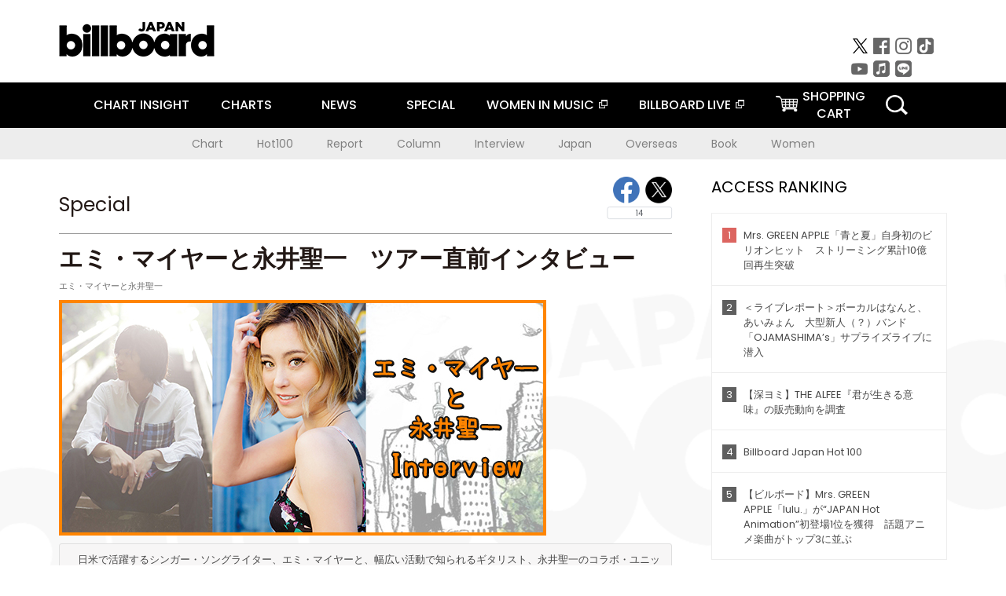

--- FILE ---
content_type: text/html; charset=UTF-8
request_url: https://www.billboard-japan.com/special/detail/1049
body_size: 17255
content:
<!DOCTYPE html>
<html lang="ja">
<head>
  <meta charset="utf-8">
    <meta name="keywords" content="ビルボードジャパン,Billboard JAPAN,エミ・マイヤーと永井聖一,チャート,音楽,洋楽,邦楽,ミュージック,アーティスト,ランキング,ニュース"/>                <meta name="description" content="米国で最も権威のある音楽チャート・Billboard（ビルボード）の日本公式サイト。洋楽チャート、邦楽チャート、音楽ニュース、プレゼント情報などを提供。"/>      <meta property="og:locale"      content="ja_JP">
  <meta property="og:site_name"   content="Billboard JAPAN">
  <meta property="og:title"       content="エミ・マイヤーと永井聖一　ツアー直前インタビュー | Special | Billboard JAPAN">
  <meta property="og:type"        content="article">
  <meta property="og:url"         content="https://www.billboard-japan.com/special/detail/1049">
    <meta property="og:image"       content="https://www.billboard-japan.com/scale/special/00000001/1049/x200_image.jpg">
    <meta property="og:description" content="米国で最も権威のある音楽チャート・Billboard（ビルボード）の日本公式サイト。洋楽チャート、邦楽チャート、音楽ニュース、プレゼント情報などを提供。">
    <title>エミ・マイヤーと永井聖一　ツアー直前インタビュー | Special | Billboard JAPAN</title>
  <meta name="twitter:card" content="summary_large_image">
  <meta name="twitter:site" content="@billbord_JAPAN">
  <meta name="twitter:url" content="https://www.billboard-japan.com/special/detail/1049">
  <meta name="twitter:title" content="エミ・マイヤーと永井聖一　ツアー直前インタビュー">
  <meta name="twitter:description" content="新たなポップ・ミュージックの幕開けを告げ、東阪ツアーを目前に控えたエミ・マイヤーと永井聖一にミニ・インタビュー">
  <meta name="twitter:image:src" content="https://www.billboard-japan.com/common/sys/img/special/00000001/1049/image.jpg">
  
      <script src="/common/js/jquery.min.js?date=202510301000"></script>
    <script src="/common/js/jquery.common.js?date=202510301000"></script>
  <script src="/common/js/jquery.carouFredSel.js?date=202510301000"></script>
  <script src="/common/js/jquery.tile.js?date=202510301000"></script>
  <script src="/common/sys/js/jquery.cookie.js?date=202510301000"></script>
  <script src="/common/sys/js/accordion_list.js?date=202510301000"></script>
  <script type="text/javascript" src="/common/js/ydn.js?date=202510301000"></script>
  <script src="/common/js/jquery.easing.1.3.js?date=202510301000" type="text/javascript"></script>
      <script src="/common/sys/js/publicity.js?date=202510301000"></script>
  <script src="/common/sys/js/side_chart.js?date=202510301000"></script>
    <link rel="stylesheet" type="text/css" href="/common/css/html5reset.css?date=202510301000">
  <link rel="stylesheet" type="text/css" href="/common/css/common.css?date=202510301000">
  <link rel="stylesheet" type="text/css" href="/common/sys/css/publicity.css?date=202510301000">
  <link rel="stylesheet" type="text/css" href="/common/sys/css/accordion_list.css?date=202510301000">
  <link rel="stylesheet" type="text/css" href="/common/css/socialcomment.css?date=202510301000">
  <script src="/common/js/search.js?date=202510301000"></script>
    <!--[if lt IE 9]>
  <script src="/common/js/IE9.js"></script>
  <![endif]-->
  <!-- Webtru -->
<script src="https://cmp.datasign.co/v2/a07ef6c4ff/cmp.js" async></script>

<!-- Google tag (gtag.js) -->
<script async src="https://www.googletagmanager.com/gtag/js?id=G-K6CKCDEVKT"></script>
<script>
  window.dataLayer = window.dataLayer || [];
  function gtag(){dataLayer.push(arguments);}
  gtag('js', new Date());

  gtag('config', 'G-K6CKCDEVKT');
  gtag('config', 'UA-32178381-1');
</script>  <link rel="stylesheet" type="text/css" href="/common/css/slick.css?date=202510301000"/>
	<link rel="stylesheet" type="text/css" href="/common/css/new/buyarea_slide.css?date=202510301000"/>
	<script type="text/javascript" src="/common/js/jquery.heightLine.js?date=202510301000"></script>
	<script type="text/javascript" src="/common/js/slick.min.js?date=202510301000"></script>
	<script type="text/javascript" src="/common/js/new/buyarea_slide.js?date=202510301000"></script>
		<script type="text/javascript">
	$(document).ready(
		function ()
		{
			if($("div#html_contents_1").size() > 0)
			{
       	        $("div#pager").css("display", "block");
				initialDispPage("1");
			}
		}
	);
  
  $(function(){
      
      $(document).on("click", "a", function() {
        if($(this).attr("class").length>0){
          var pagerId = $(this).attr("class");
          if ( pagerId.match(/pager/)) {
            pagerId = pagerId.slice(5);
            dispPage(pagerId);
          }
        }
        
      });
  });

	function initialDispPage(pageNo){
	    switchDispPage(pageNo);
	}
 	function dispPage(pageNo)
 	{
        switchDispPage(pageNo);
	    $("html,body").scrollTop($("#specialImport").offset().top);
	}
  
 	function switchDispPage(pageNo)
 	{
        var no            = parseInt(pageNo);
        var sp_page_total = $("input#sp_page_total").val();
        var chackURL = location.href;
        var chackURL2 = chackURL.split('billboard-japan.com/');
        
        if ( chackURL2[1].match(/#/)) { chackURL2[1] = chackURL2[1].replace("#", "" );}
        var chackURL3 = chackURL2[1].split('/');
        var chackURLStr = "/" + chackURL3[0] + "/" + chackURL3[1] + "/" + chackURL3[2] + "/";
        

		if(pageNo == "1")
		{
   	        $("li#sp_prev").html("＜　Prev");
   	        $("li#sp_next").html("<a href=\"javascript:void(0);\" class=\"pager" + (no + 1) + "\" onclick=\"gtag('event', 'page_view', {'send_to': 'G-K6CKCDEVKT', 'page_path': '/" + chackURL2[1] + "/" + (no + 1) + "','page_title' : '" + document.title + "'});gtag('config', 'UA-32178381-1', {'page_path': '/" + chackURL2[1] + "/" + (no + 1) + "','page_title' : '" + document.title + "'});\">Next　＞</a>");
		}
		else if(pageNo == sp_page_total)
		{
   	        $("li#sp_prev").html("<a href=\"javascript:void(0);\" class=\"pager" + (no - 1) + "\" onclick=\"gtag('event', 'page_view', {'send_to': 'G-K6CKCDEVKT', 'page_path': '/" + chackURL2[1] + "/" + (no - 1) + "','page_title' : '" + document.title + "'});gtag('config', 'UA-32178381-1', {'page_path': '/" + chackURL2[1] + "/" + (no - 1) + "','page_title' : '" + document.title + "'});\">＜　Prev</a>");
   	        $("li#sp_next").html("Next　＞");
	    }
		else
		{
   	        $("li#sp_prev").html("<a href=\"javascript:void(0);\" class=\"pager" + (no - 1) + "\" onclick=\"gtag('event', 'page_view', {'send_to': 'G-K6CKCDEVKT', 'page_path': '/" + chackURL2[1] + "/" + (no - 1) + "','page_title' : '" + document.title + "'});gtag('config', 'UA-32178381-1', {'page_path': '/" + chackURL2[1] + "/" + (no - 1) + "','page_title' : '" + document.title + "'});\">＜　Prev</a>");
   	        $("li#sp_next").html("<a href=\"javascript:void(0);\" class=\"pager" + (no + 1) + "\" onclick=\"gtag('event', 'page_view', {'send_to': 'G-K6CKCDEVKT', 'page_path': '/" + chackURL2[1] + "/" + (no + 1) + "','page_title' : '" + document.title + "'});gtag('config', 'UA-32178381-1', {'page_path': '/" + chackURL2[1] + "/" + (no + 1) + "','page_title' : '" + document.title + "'});\">Next　＞</a>");
		}

        for (i=1; i<=5; i++)
        {
	        if($("li#sp_link_" + i).size() <= 0)
	        {
                continue;
	        }

			if ("html_contents_" + i == "html_contents_" + pageNo)
			{
       	        $("li#sp_link_" + i).html(i);
				$("li#sp_link_" + i).addClass("select");
    			$("div#html_contents_" + i).css("display", "block");
			}
			else
			{
                $("li#sp_link_" + i).removeClass("select");
               	$("li#sp_link_" + i).html("<a href=\"javascript:void(0);\" class=\"pager" + i + "\" onclick=\"gtag('event', 'page_view', {'send_to': 'G-K6CKCDEVKT', 'page_path': '/" + chackURL2[1] + "/" + i + "','page_title' : '" + document.title + "'});gtag('config', 'UA-32178381-1', {'page_path': '/" + chackURL2[1] + "/" + i + "','page_title' : '" + document.title + "'});\">" + i + "</a>");
        	    $("div#html_contents_" + i).css("display", "none");
			}
        }
	}
    </script>
	<SCRIPT LANGUAGE="JavaScript" src="/common/special/interview/js/jquery.fancybox.js  "></SCRIPT>
	<link rel="stylesheet" type="text/css" href="/common/special/interview/css/jquery.fancybox.css" />
	<link rel="stylesheet" type="text/css" href="/common/special/interview/css/interviewTmp.css  " />    <meta name="google-translate-customization" content="adb8cdd56f6046dc-072c0ff82a717427-gb7c019822dddd6a7-17">
  <meta name="viewport" content="width=device-width,initial-scale=1.0,minimum-scale=1.0,maximum-scale=1.0,user-scalable=no">
  <script type="text/javascript">
  if ((navigator.userAgent.indexOf('iPhone') > 0) || navigator.userAgent.indexOf('iPod') > 0 || (navigator.userAgent.indexOf('Android') > 0 && navigator.userAgent.indexOf('Mobile') > 0)) {
      document.write('<meta name="viewport" content="width=device-width, initial-scale=1.0">');
    }else{
      document.write('<meta name="viewport" content="width=1300">');
    }
  </script>
  <link rel="shortcut icon" href="/favicon.ico">
  <!--ここから追記分-->
  <link href="https://fonts.googleapis.com/css?family=Poppins:400,500,700" rel="stylesheet">
  <link rel="stylesheet" type="text/css" href="/common/css/new/common.css?date=202510301000">
  <link rel="stylesheet" type="text/css" href="/common/css/new/common_header.css?date=202510301000">
  <link rel="stylesheet" type="text/css" href="/common/css/new/common_footer.css?date=202510301000">
  <script src="/common/js/new/new_common.js?date=202510301000"></script>
  <!--ここまで追記分-->
  <script type="application/javascript" src="//anymind360.com/js/1567/ats.js"></script>

  <!--Taboola-->
<script type="text/javascript">
  window._taboola = window._taboola || [];
  _taboola.push({article:'auto'});
  !function (e, f, u, i) {
    if (!document.getElementById(i)){
      e.async = 1;
      e.src = u;
      e.id = i;
      f.parentNode.insertBefore(e, f);
    }
  }(document.createElement('script'),
  document.getElementsByTagName('script')[0],
  '//cdn.taboola.com/libtrc/billboard-japan/loader.js',
  'tb_loader_script');
  if(window.performance && typeof window.performance.mark == 'function')
    {window.performance.mark('tbl_ic');}
</script>
  <!--Taboola-->
	<!-- google ad -->
<!-- google ad -->
</head><body class="special_dit">
<div id="cm_wrapper">
  
  <div style="display:none;">
<span id="js_cm_title"></span>
</div>
<div id="cm_header" class="cf">
<header>
  <h1 id="cm_sitelogo"><a href="/"><img src="/common/img/img_sitelogo.png" alt="Billboard JAPAN"></a></h1>
  <a href="javascript:showMain();" class="button skip">このページをスキップする</a>
</header>
</div>
<div id="cm_content"  class="cf">
<input type ="hidden" id ="js_publicity_url" value = "">
<div id="widebanner"></div>
    <article>
	<!-- CM -->
    <div id="cm">
    <p>
    </p>
    </div>
	<!-- /CMここまで -->
    </article>
    <br />
</div>  
</div>
<!-- / #cm_wrapper -->

<div id="wrapper">
  
    <!-- ヘッダーここから -->
  <div id="header" class="cf">
    <header class="inner">
      <div class="header_inner cf">
        <h1 id="sitelogo"><a class="hover" href="/"><img src="/common/img/img_header_sitelogo.png" alt="Billboard JAPAN"></a></h1>
        <div id="topbanner" class="pc_obj">  
        </div>
        <!-- / #topbanner -->
        <div class="menu_toggle sp_obj"><img src="/common/img/icon_menu_close.gif" alt=""></div>
        <p class="search_btn search_toggle sp_obj"><img src="/common/img/icon_search_close.gif" alt="検索"></p>
        <div class="form_area">
          <form method="get" action="/search">
            <fieldset>
              <input id="searchtext" title="キーワードで検索" type="search" name="q" value="" placeholder="キーワードで検索" required />
              <input class="hover" type="submit" id="searchsubmit" value="検索" />
            </fieldset>
          </form>
          <p class="search_toggle sp_obj">閉じる</p>
        </div>
        <!-- / .form_area -->
      </div>
      <!-- / .header_inner -->
<noscript>
<div class="no_script">
<p>現在お使いのブラウザではJavascriptが有効となっていないため、サイトのコンテンツが正常に表示・動作されません。<br />
Javascriptを有効にしてください。詳しくはお使いのブラウザのヘルプをご覧ください。</p>
</div>
</noscript>
      <div class="menu_area">
        <nav id="globalNavi">
          <ul class="cf">
            <li class="toggle_menu">
              <a href="javascript:void(0);" class="sp_nolink slide_btn">CHART INSIGHT<span class="sp_obj">＋</span></a>
              <div class="slide_menu">
                <div class="slide_content">
                  <!--<p class="sp_obj"><a href="/chart_insight/">CHART INSIGHT</a></p>-->
                  <!--<p class="sp_obj"><a href="/chart_insight_global/">CHART INSIGHT GLOBAL</a></p>-->
                  <!--<p class="sp_obj"><a href="/chart_insight_books/">BOOK CHART INSIGHT</a></p>-->
                  <ul>
                    <li class="toggle_menu"><a href="javascript:void(0);" class="sp_nolink underslide_btn">MUSIC</a>
                      <div class="underslide_content">
                        <ul>
                          <li><a href="/chart_insight/">CHART INSIGHT</a></li>
                          <li><a href="/chart_insight_global/">CHART INSIGHT GLOBAL</a></li>
                        </ul>
                      </div>
                    </li>
                    <li class="toggle_menu"><a href="javascript:void(0);" class="sp_nolink underslide_btn">BOOKS</a>
                      <div class="underslide_content">
                        <ul>
                          <li><a href="/chart_insight_books/">BOOK CHART INSIGHT</a></li>
                        </ul>
                      </div>
                    </li>
                  </ul>
                </div>
              </div>
              <!-- / .slide_menu -->
            </li>
            <li class="toggle_menu">
              <a href="javascript:void(0);" class="sp_nolink slide_btn">CHARTS<span class="sp_obj">＋</span></a>
              <div class="slide_menu">
                <div class="slide_content">
                  <!--<p class="sp_obj"><a href="/charts/">CHATRS TOP</a></p>-->
                  <!--<p class="sp_obj"><a href="/charts/book/">BOOKS CHATRS TOP</a></p>-->
                  <ul>
                    <li class="toggle_menu"><a href="javascript:void(0);" class="sp_nolink underslide_btn">MUSIC</a>
                      <div class="underslide_content">
                        <ul>
                          <li><a href="/charts/">JAPAN CHARTS</a></li>
                          <li><a href="/charts/oversea/">WORLD CHARTS</a></li>
                          <li><a href="/charts/year_end/">YEAR END (JAPAN)</a></li>
                          <li><a href="/charts/year_end_oversea/">YEAR END (WORLD)</a></li>
                        </ul>
                      </div>
                    </li>
                    <li class="toggle_menu"><a href="javascript:void(0);" class="sp_nolink underslide_btn">BOOKS</a>
                      <div class="underslide_content">
                        <ul>
                          <li><a href="/charts/book/">JAPAN CHARTS</a></li>
                          <!-- <li><a href="/charts/year_end_book/">YEAR END (JAPAN)</a></li> -->
                        </ul>
                      </div>
                    </li>
                  </ul>
                </div>
              </div>
              <!-- / .slide_menu -->
            </li>
            <li class="toggle_menu">
              <a href="/d_news/" class="sp_nolink slide_btn">NEWS<span class="sp_obj">＋</span></a>
              <div class="slide_menu">
                <div class="slide_content">
                  <!--<p class="sp_obj"><a href="/d_news/">NEWS TOP</a></p>-->
                  <ul>
                    <li><a href="/d_news/">ALL</a></li>
                    <li><a href="/d_news/jpn/">JAPAN</a></li>
                    <li><a href="/d_news/overseas/">OVERSEAS</a></li>
                  </ul>
                </div>
              </div>
              <!-- / .slide_menu -->
            </li>
            <li><a href="/special/">SPECIAL</a></li>
            <li><a href="https://www.billboard-japan.com/wim/" target="_blank" class="blank">WOMEN IN MUSIC</a></li>
            <li><a href="http://www.billboard-live.com/" target="_blank" class="blank">BILLBOARD LIVE</a></li>
            <li class="pc_shopcart"><a href="http://www.vanda.co.jp/billboard/cart/" class="btn_shopcart">SHOPPING<br>CART</a></li>
            <li class="sp_shopcart"><a href="http://www.vanda.co.jp/billboard/sp/cart/" class="btn_shopcart">SHOPPING CART</a></li>
            <li class="pc_search"><a href="javascript:void(0)"></a></li>
          </ul>
        </nav>
        <!-- / #globalNavi -->
        <div id="sns_navi">
          <ul>
            <li><a class="hover" href="https://twitter.com/Billboard_JAPAN" target="_blank"><img class="js_img_switch" src="/common/img/twitter_btn_pc.png" alt="X(旧Twitter)"></a></li>
            <li><a class="hover" href="https://www.facebook.com/pages/Billboard-JAPAN/635768896442966?fref=ts" target="_blank"><img class="js_img_switch" src="/common/img/facebook_btn_pc.png"alt="facebook"></a></li>
            <li><a class="hover" href="https://www.instagram.com/billboard_japan/" target="_blank"><img class="js_img_switch" src="/common/img/instagram_btn_pc.png" alt="Instagram"></a></li>
            <li><a class="hover" href="https://www.tiktok.com/@billboard_japan" target="_blank"><img class="js_img_switch" src="/common/img/tiktok_btn_pc.png" alt="Tik Tok"></a></li>
            <li><a class="hover" href="https://www.youtube.com/@BillboardJAPAN" target="_blank"><img class="js_img_switch" src="/common/img/youtube_btn_pc.png" alt="You Tube"></a></li>
            <li><a class="hover" href="http://applemusic.com/billboard-japan"><img class="js_img_switch" src="/common/img/apple_icon_pc.png" alt="iTunes Store"></a></li>
            <li><a class="hover" href="https://line.me/ti/p/%40oa-billboardnews" target="_blank"><img class="js_img_switch" src="/common/img/line_btn_pc.png" alt="LINE"></a></li>
          </ul>
        </div>
        <!-- / #sns_navi -->
      </div>
      <!-- / .menu_area -->
    <div class="chart_area scroll_wrap">
      <div class="scroll_area">
        <ul>
          <li><a href="/tagindex/detail/4">Chart</a></li>
          <li><a href="/tagindex/detail/32">Hot100</a></li>
          <li><a href="/tagindex/detail/13">Report</a></li>
          <li><a href="/tagindex/detail/41">Column</a></li>
          <li><a href="/tagindex/detail/30">Interview</a></li>
          <li><a href="/tagindex/detail/1">Japan</a></li>
          <li><a href="/tagindex/detail/26">Overseas</a></li>
          <li><a href="/tagindex/detail/163">Book</a></li>
          <li><a href="/tagindex/detail/43">Women</a></li>
        </ul>
      </div>
    </div>
    <!-- / .chart_area -->

    </header>
    <div class="overlay search_toggle"></div><!-- 検索オーバーレイ -->
  </div>
  <!-- ヘッダーここまで -->
  
  <div id="content2" class="cf">
    <div class="inner">
            <div class="sp_obj"></div><!-- Header Banner -->
      <div class="pc_obj"></div><!-- Super Wide Banner -->
            <div class="leftBox">
        <div id="main2">
                                          
<div class="sp_only_inner">
<!-- スペシャルここから -->
    <div id="specialContent">
    <article>
    <script src="/common/js/jquery.sharrre-1.3.2.js?date=202510301000"></script>
      <!-- socialbtn -->
  <div id="socialbtn" class="large">
    <ul>
      <li class="shareme" data-url="https://www.billboard-japan.com/special/detail/1049"></li>
      
      <li>      <!-- LINE ここから -->
      <div class="line-it-button" style="display: none;" data-lang="ja" data-type="share-b" data-ver="3" data-url="https://www.billboard-japan.com/" data-color="default" data-size="large" data-count="true"></div>
 <script src="https://d.line-scdn.net/r/web/social-plugin/js/thirdparty/loader.min.js" async="async" defer="defer"></script></li>
      
    </ul>
        <script>$('.shareme').sharrre({share: {twitter: true,facebook: true},template: '<div class="box"><div class="middle"><a class="facebook">Like!</a><a class="twitter">tweet</a><p class="total">14</p></div></div>',enableHover: false,enableTracking: true,render: function(api, options){$(api.element).on('click', '.twitter', function() {api.openPopup('twitter');});$(api.element).on('click', '.facebook', function() {api.openPopup('facebook');});}});</script>
  </div>
  <!-- #socialbtn -->
    <hgroup>
    <h2>Special</h2>
    <h3>エミ・マイヤーと永井聖一　ツアー直前インタビュー</h3>
    <ul>
                        <li><a href="/artists/detail/664743">エミ・マイヤーと永井聖一</a></li>
                </ul>
    </hgroup>
  	<!-- HTML挿入部分 -->
    <section>
    <div id="specialImport">
    <p>
    <div id="html_contents_1"><!-- HTML挿入部分  HTML挿入部分  HTML挿入部分  HTML挿入部分  HTML挿入部分  HTML挿入部分  HTML挿入部分  HTML挿入部分  HTML挿入部分 -->
<script type="text/javascript">
$(document).ready(function() {
$('.imgPhoto a,#photothumb a').fancybox({
padding: 0,
openEffect : 'elastic',
openSpeed  : 150,
loop:false,
closeEffect : 'elastic',
closeSpeed  : 150,
closeClick : true,
helpers : {
	overlay : null
}
});
});
$('a.caption').fancybox({
	maxWidth	: 600,
	fitToView	: false,
	width		: '70%',
	height		: '70%',
	autoSize	: true,
	closeClick	: false,
	openEffect	: 'none',
	closeEffect	: 'none',
});
</script>
<style>
<!--
.itembox{ width:25%; float:left; padding:10px; -webkit-border-radius: 5px; border-radius: 5px; margin:0 40px 20px 0;}
.itembox h3{ font-size:12px; font-size:1.2rem; margin:10px 0; }
#maintext .itembox p{ padding:0 !important; }
.c_interviewer{ color:#72654c; }
-->
</style>
<hgroup>
<p><img src="/common/special/interview/141025_eminagai/img/title.jpg" alt="『エミ・マイヤーと永井聖一』" width="620" height="300"></p>
<div>
<p>　日米で活躍するシンガー・ソングライター、エミ・マイヤーと、幅広い活動で知られるギタリスト、永井聖一のコラボ・ユニット、エミ・マイヤーと永井聖一が8月にリリースした会心のデビュー・アルバム『エミ・マイヤーと永井聖一』を引っさげて東阪ツアーを敢行！11月の開催を前に両者からそれぞれミニ・インタビューが到着！</p>
</div>
<p class="imgPhoto"><img src="/common/special/interview/141025_eminagai/img/eminagai001.jpg" alt="エミ・マイヤーと永井聖一"><br>
▲『エミ・マイヤーと永井聖一』<br>2014/8/22 Release</p>

<p>　暖かく表現豊かなスモーキー・ヴォイスで数々のCMソングにも起用されるエミ・マイヤーと、相対性理論への参加や、CM音楽・映画音楽など多方面で活躍す  る永井聖一がコラボ・ユニットを結成。その名も、エミ・マイヤーと永井聖一。二人の溢れるイマジネーションで、約2年の制作期間を経て全編日本語詞によるデビュー・アルバム『エミ・マイヤーと永井聖一』を8月に  リリースした。洋楽ファンにも邦楽ファンにも受け入れられる直球なポップ・ソングが満載された本作は、違うフィールドで活躍してきた二人の高い音楽センスが見事に化学反応をおこし、優しく、暖かな高揚感を感じずにはいられない会心の出来となっている。11月に満を持して開催される、「Special Live &quot;So Lucky&quot;」と題した東阪ツアーを前に、新たなポッ  プ・ミュージックの幕開けを告げる二人のミニ・インタビューをお届け！</p>


<h5>エミ・マイヤー インタビュー</h5>
<p class="imgPhoto">
<a href="http://www.youtube.com/embed/fWQJs3nPi-8" class="video fancybox.iframe" onclick="javascript:_gaq.push(['_trackPageview', '/special/detail/1049/pv1.jpg']);">
<img src="/common/special/interview/141025_eminagai/img/PV1.jpg" alt="「ラブ・オブ・マイ・ライフ」"></a><br>
▲ 「ラブ・オブ・マイ・ライフ」MV</p>

<p class="c_interviewer">――永井聖一さんに初めて会った時の印象は？</p>
<p>オシャレな方で、とても話しやすいと感じました。</p>

<p class="c_interviewer">――永井聖一さんのすごいなと思ったところはどこですか？</p>
<p>ギターのプレイが洋楽のエッセンスを邦楽に埋め込んだようでした。</p>

<p class="c_interviewer">――ライブはタイトルが「So Lucky」となっていますが、最近「ラッキー」と思ったことはなんですか？</p>
<p align="left">家族とヨーロッパ旅行ができて、その時にいろんなミュージシャンとコラボできたことです。</p>
<p class="c_interviewer">――アルバムの中で特に思い入れのある、もしくは思い出深い一曲とその理由を教えてください。</p>
<p>「ダ・ダンス！」にたむらぱんさんが参加してくれて、「強い女」からの視線の歌も足せて嬉しかったです！</p>

<p class="c_interviewer">――今回のライブはどんな内容になりますか？</p>
<p>アルバム曲が中心になると思いますが、昔からの自分の弾き語りの曲のメドレーや、良くリクエストされるけれど今まで披露していなかったカバーを歌います！</p>
<p class="c_interviewer">――ライブを楽しみにしているファンに一言お願いします。</p>
<p>初ビルボードへ是非お越しくださいませ！みなさまの美しい笑顔を期待しています。</p>
<p>&nbsp;</p>

<h5>永井聖一 Q&A</h5>
<p class="imgPhoto">
<a href="http://www.youtube.com/embed/hgXf-9QDh9Q" class="video fancybox.iframe" onclick="javascript:_gaq.push(['_trackPageview', '/special/detail/1049/pv2.jpg']);">
<img src="/common/special/interview/141025_eminagai/img/pv2.jpg" alt="「恋のシグナル」"></a><br>
▲ 「恋のシグナル」MV</p>
<p class="c_interviewer">――エミ・マイヤーさんに初めて会った時の印象は？</p>
<p>クール(実際はとても人間味のある方でした)。<br>
出会ったその日に、次の打ち合わせ場所まで車で送迎させられたのを覚えています(笑)。 </p>

<p class="c_interviewer">――エミ・マイヤーさんのすごいなと思ったところはどこですか？</p>
<p>音に対する判断力と、曲を自分のものにするまでの早さ。<br>
ライブではエミちゃんの情感豊かな歌を聴いてください。 </p>
<p class="c_interviewer">――ライブはタイトルが「So Lucky」となっていますが、最近「ラッキー」と思ったことはなんですか？</p>
<p align="left">知り合いのミュージシャンの方に、破格でギターを譲っていただいたこと。</p>
<p class="c_interviewer">――アルバムの中で特に思い入れのある、もしくは思い出深い一曲とその理由を教えてください。</p>
<p>「A Happy New Year」<br>
このユニットでのはじめてのプリプロのため、12月にハワイに行く飛行機の中で作りました。 </p>
<p class="c_interviewer">――今回のライブはどんな内容になりますか？</p>
<p>今までのエミ・マイヤーのファンも、このアルバムから聴き始めてくださった方も、両方楽しめる内容にしようと思っています。以前の彼女のソロ・ツアーで、僕がギターを弾いた曲も演奏する予定です。</p>
<p class="c_interviewer">――ライブを楽しみにしているファンに一言お願いします。</p>
<p>ライブを観に来て「So Lucky」だったと思っていただければ、我々も「So Lucky」です。</p>

<p>&nbsp;</p>


<div id="sublinks">
  
  <h6>公演情報</h6>
<p><b>【エミ・マイヤーと永井聖一 Special Live "So Lucky"】</b><br>
  <br>
  2014/11/11(火)　<strong> 梅田 CLUB QUATTRO  </strong><br>
  open18:30 / start 19:30<br>
  <a href="http://www.club-quattro.com/umeda/" target="_blank">&gt;&gt;公演詳細はこちら</a><br>
  <br>
  2014/11/12(水)　<strong> ビルボードライブ東京</strong><br>
  1stステージ open17:30 / start 19:00<br>
2ndステージ open20:45 / start 21:30  <br>
  <a href="http://www.billboard-live.com/pg/shop/show/index.php?mode=detail1&event=9148&shop=1" target="_blank">&gt;&gt;公演詳細はこちら</a><br>
  <br>
INFO: <a href="http://www.billboard-live.com" target="_blank">www.billboard-live.com</a></p>
  
</div><!-- #maintext --></div>    </p>
    </div>
	</section>
    <!-- HTML挿入部分ここまで -->
	<section>
    <!-- 記事挿入部分 -->
    <div id="specialImportBody">
    <p></p>
    </div>
    <!-- 記事挿入部分ここまで -->
    </section>
    <nav>
            <p><a href="/artists/detail/664743">[エミ・マイヤーと永井聖一 その他の画像・最新情報へ]</a></p>
        </nav>
    <!-- エレメント：作品情報 -->
    
        <section>
    <!-- 作品情報掲載 -->
    <div id="SpecialCDinfo" class="cf">
    <p>
    <a href="/goods/detail/460099"><img src="/scale/jackets/00000092/200x200_P2_G1860509W.JPG" alt="エミ・マイヤーと永井聖一「エミ・マイヤーと永井聖一」"/></a>
    </p>
    <h4><a href="/goods/detail/460099">エミ・マイヤーと永井聖一</a></h4>
        <p>2014/08/20 RELEASE<br>TKCA-74124&nbsp;&yen; 3,143（税込）</p>
        <p><a href="/goods/detail/460099" class="btn_buyb">詳細・購入はこちら</a>
    <div class="tracklist cf">
    <div>
                            <h5>Disc01</h5>
    <ol>
            <li>01.新しい季節</li>
                <li>02.恋のシグナル</li>
                <li>03.Ｓｕｒｆｉｎ’　Ｇｉｒｌ</li>
                <li>04.６００００　Ｍｅｌｏｄｉｅｓ</li>
                <li>05.シアトル・グランデ</li>
                <li>06.ダ・ダンス！</li>
                <li>07.明日はきっと</li>
                <li>08.Ｓｏ　Ｌｕｃｋｙ</li>
                <li>09.Ａ　Ｈａｐｐｙ　Ｎｅｗ　Ｙｅａｒ</li>
                <li>10.Ｃｏｍｉｎｇ　Ｈｏｍｅ</li>
                <li>11.ラブ・オブ・マイ・ライフ</li>
            </ol>
        </div>
    </div><!-- /tracklist -->

    </div><!-- /SpecialCDinfo -->
    </section>
    
        <section>
    <div class="tag">
    <h4>関連キーワード</h4>
    <ul>
        </ul>
        <h4 class="h4Tag">TAG</h4>
    <ul>
        <li><a href="/tagindex/detail/1">Japan</a></li>
        <li><a href="/tagindex/detail/20">ビルボードライブ</a></li>
        </ul>
        </div>
    </section>
	</article>
 </div>
<!-- スペシャルここまで -->
</div>
<!-- / .sp_only_inner -->

  <!--sldier-->
  <div class="buyArea_wrap">
    <p class="buyArea__ttl">関連商品</p>
    <div class="buyArea">
      <!-- ///////////////////////////////PC////////////////////////////////// -->
      <div class="inner slide_selector pc_obj" id="js-changeList">
                          <div class="buyArea__BoxWrap">
                                  <div class="buyArea__DetailBox">
              <dl>
                <dt class="buyArea__Name"><a href="/goods/detail/618193">Ｗｉｎｇｓ</a></dt>
                <dd class="cf">
                  <div class="buyArea__Image">
                    <a href="/goods/detail/618193"><img src="/scale/common/80x80_img_noimage.png" alt="エミ・マイヤー ケブ・モ「Ｗｉｎｇｓ」"/></a>
                  </div>
                  <div class="buyArea__detailList">
                    <p class="buyArea__Date">2019/06/12</p>
                    <p class="buyArea__Category">[CD]</p>
                    <p class="buyArea__Price matchHeightPrice">&yen;2,970(税込)</p>
                    <div class="buyArea__Btn">
                      <a href="/goods/detail/618193">
                        <img src="/common/img/d_news/image/buy-btn_pc.gif" alt="購入画面へ">
                      </a>
                    </div>
                  </div>
                </dd>
              </dl>
            </div>
                                  <div class="buyArea__DetailBox">
              <dl>
                <dt class="buyArea__Name"><a href="/goods/detail/609926">日本テレビ系土曜ドラマ　イノセンス　冤罪弁護士　オリジナル・サウンドトラック</a></dt>
                <dd class="cf">
                  <div class="buyArea__Image">
                    <a href="/goods/detail/609926"><img src="/scale/jackets/00000124/80x80_P2_G8383031W.JPG" alt="ＵＴＡＭＡＲＯ　Ｍｏｖｅｍｅｎｔ Ｔａｒｏ　Ｉｗａｓｈｉｒｏ エミ・マイヤー「日本テレビ系土曜ドラマ　イノセンス　冤罪弁護士　オリジナル・サウンドトラック」"/></a>
                  </div>
                  <div class="buyArea__detailList">
                    <p class="buyArea__Date">2019/02/27</p>
                    <p class="buyArea__Category">[CD]</p>
                    <p class="buyArea__Price matchHeightPrice">&yen;2,750(税込)</p>
                    <div class="buyArea__Btn">
                      <a href="/goods/detail/609926">
                        <img src="/common/img/d_news/image/buy-btn_pc.gif" alt="購入画面へ">
                      </a>
                    </div>
                  </div>
                </dd>
              </dl>
            </div>
                                  <div class="buyArea__DetailBox">
              <dl>
                <dt class="buyArea__Name"><a href="/goods/detail/584458">Ｓｃａｎｄｉｎａｖｉａ</a></dt>
                <dd class="cf">
                  <div class="buyArea__Image">
                    <a href="/goods/detail/584458"><img src="/scale/common/80x80_img_noimage.png" alt="中村健吾＆カール・フレデリック・オルジェ エミ・マイヤー「Ｓｃａｎｄｉｎａｖｉａ」"/></a>
                  </div>
                  <div class="buyArea__detailList">
                    <p class="buyArea__Date">2018/04/25</p>
                    <p class="buyArea__Category">[CD]</p>
                    <p class="buyArea__Price matchHeightPrice">&yen;2,852(税込)</p>
                    <div class="buyArea__Btn">
                      <a href="/goods/detail/584458">
                        <img src="/common/img/d_news/image/buy-btn_pc.gif" alt="購入画面へ">
                      </a>
                    </div>
                  </div>
                </dd>
              </dl>
            </div>
                                  <div class="buyArea__DetailBox">
              <dl>
                <dt class="buyArea__Name"><a href="/goods/detail/570688">ＮＨＫ特集ドラマ　恋の三陸　列車コンで行こう！　オリジナル・サウンドトラック</a></dt>
                <dd class="cf">
                  <div class="buyArea__Image">
                    <a href="/goods/detail/570688"><img src="/scale/jackets/00000115/80x80_P2_G6368775W.JPG" alt="瀬川英史 エミ・マイヤー「ＮＨＫ特集ドラマ　恋の三陸　列車コンで行こう！　オリジナル・サウンドトラック」"/></a>
                  </div>
                  <div class="buyArea__detailList">
                    <p class="buyArea__Date">2016/03/30</p>
                    <p class="buyArea__Category">[CD]</p>
                    <p class="buyArea__Price matchHeightPrice">-</p>
                    <div class="buyArea__Btn">
                      <a href="/goods/detail/570688">
                        <img src="/common/img/d_news/image/buy-btn_pc.gif" alt="購入画面へ">
                      </a>
                    </div>
                  </div>
                </dd>
              </dl>
            </div>
                                  <div class="buyArea__DetailBox">
              <dl>
                <dt class="buyArea__Name"><a href="/goods/detail/500939">Ｍｏｎｏｃｈｒｏｍｅ</a></dt>
                <dd class="cf">
                  <div class="buyArea__Image">
                    <a href="/goods/detail/500939"><img src="/scale/common/80x80_img_noimage.png" alt="エミ・マイヤー「Ｍｏｎｏｃｈｒｏｍｅ」"/></a>
                  </div>
                  <div class="buyArea__detailList">
                    <p class="buyArea__Date">2015/09/02</p>
                    <p class="buyArea__Category">[CD]</p>
                    <p class="buyArea__Price matchHeightPrice">&yen;2,750(税込)</p>
                    <div class="buyArea__Btn">
                      <a href="/goods/detail/500939">
                        <img src="/common/img/d_news/image/buy-btn_pc.gif" alt="購入画面へ">
                      </a>
                    </div>
                  </div>
                </dd>
              </dl>
            </div>
                                  <div class="buyArea__DetailBox">
              <dl>
                <dt class="buyArea__Name"><a href="/goods/detail/492880">映画　「ビリギャル」　オリジナル・サウンドトラック</a></dt>
                <dd class="cf">
                  <div class="buyArea__Image">
                    <a href="/goods/detail/492880"><img src="/scale/jackets/00000115/80x80_P2_G6368518W.JPG" alt="瀬川英史 エミ・マイヤー Ａｌｂｅｒｔ　Ｃｈｉａｎｇ Ｅｍｉ　Ｍｅｙｅｒ　＆　Ａｌｂｅｒｔ　Ｃｈｉａｎｇ「映画　「ビリギャル」　オリジナル・サウンドトラック」"/></a>
                  </div>
                  <div class="buyArea__detailList">
                    <p class="buyArea__Date">2015/05/01</p>
                    <p class="buyArea__Category">[CD]</p>
                    <p class="buyArea__Price matchHeightPrice">&yen;2,750(税込)</p>
                    <div class="buyArea__Btn">
                      <a href="/goods/detail/492880">
                        <img src="/common/img/d_news/image/buy-btn_pc.gif" alt="購入画面へ">
                      </a>
                    </div>
                  </div>
                </dd>
              </dl>
            </div>
                    </div>
                  <div class="buyArea__BoxWrap">
                                  <div class="buyArea__DetailBox">
              <dl>
                <dt class="buyArea__Name"><a href="/goods/detail/460099">エミ・マイヤーと永井聖一</a></dt>
                <dd class="cf">
                  <div class="buyArea__Image">
                    <a href="/goods/detail/460099"><img src="/scale/jackets/00000092/80x80_P2_G1860509W.JPG" alt="エミ・マイヤーと永井聖一「エミ・マイヤーと永井聖一」"/></a>
                  </div>
                  <div class="buyArea__detailList">
                    <p class="buyArea__Date">2014/08/20</p>
                    <p class="buyArea__Category">[CD]</p>
                    <p class="buyArea__Price matchHeightPrice">&yen;3,143(税込)</p>
                    <div class="buyArea__Btn">
                      <a href="/goods/detail/460099">
                        <img src="/common/img/d_news/image/buy-btn_pc.gif" alt="購入画面へ">
                      </a>
                    </div>
                  </div>
                </dd>
              </dl>
            </div>
                                  <div class="buyArea__DetailBox">
              <dl>
                <dt class="buyArea__Name"><a href="/goods/detail/430527">ビューティフル～ワンダフル・ウーマン</a></dt>
                <dd class="cf">
                  <div class="buyArea__Image">
                    <a href="/goods/detail/430527"><img src="/scale/jackets/00000086/80x80_P2_G6235828W.JPG" alt="（Ｖ．Ａ．） エミ・マイヤー マイア・ヒラサワ ザーズ ボーイ ジョヴァンカ キナ・グラニス リサ・ローブ「ビューティフル～ワンダフル・ウーマン」"/></a>
                  </div>
                  <div class="buyArea__detailList">
                    <p class="buyArea__Date">2013/11/20</p>
                    <p class="buyArea__Category">[CD]</p>
                    <p class="buyArea__Price matchHeightPrice">&yen;2,200(税込)</p>
                    <div class="buyArea__Btn">
                      <a href="/goods/detail/430527">
                        <img src="/common/img/d_news/image/buy-btn_pc.gif" alt="購入画面へ">
                      </a>
                    </div>
                  </div>
                </dd>
              </dl>
            </div>
                                  <div class="buyArea__DetailBox">
              <dl>
                <dt class="buyArea__Name"><a href="/goods/detail/374898">ギャラクシーズ・スカート</a></dt>
                <dd class="cf">
                  <div class="buyArea__Image">
                    <a href="/goods/detail/374898"><img src="/scale/jackets/00000084/80x80_P2_G6201272W.JPG" alt="エミ・マイヤー「ギャラクシーズ・スカート」"/></a>
                  </div>
                  <div class="buyArea__detailList">
                    <p class="buyArea__Date">2013/04/03</p>
                    <p class="buyArea__Category">[CD]</p>
                    <p class="buyArea__Price matchHeightPrice">&yen;2,970(税込)</p>
                    <div class="buyArea__Btn">
                      <a href="/goods/detail/374898">
                        <img src="/common/img/d_news/image/buy-btn_pc.gif" alt="購入画面へ">
                      </a>
                    </div>
                  </div>
                </dd>
              </dl>
            </div>
                                  <div class="buyArea__DetailBox">
              <dl>
                <dt class="buyArea__Name"><a href="/goods/detail/374897">ギャラクシーズ・スカート</a></dt>
                <dd class="cf">
                  <div class="buyArea__Image">
                    <a href="/goods/detail/374897"><img src="/scale/jackets/00000084/80x80_P2_G6201271W.JPG" alt="エミ・マイヤー「ギャラクシーズ・スカート」"/></a>
                  </div>
                  <div class="buyArea__detailList">
                    <p class="buyArea__Date">2013/04/03</p>
                    <p class="buyArea__Category">[CD]</p>
                    <p class="buyArea__Price matchHeightPrice">&yen;3,520(税込)</p>
                    <div class="buyArea__Btn">
                      <a href="/goods/detail/374897">
                        <img src="/common/img/d_news/image/buy-btn_pc.gif" alt="購入画面へ">
                      </a>
                    </div>
                  </div>
                </dd>
              </dl>
            </div>
                                  <div class="buyArea__DetailBox">
              <dl>
                <dt class="buyArea__Name"><a href="/goods/detail/376930">Ｍｅｒｍａｉｄ　Ｌａｇｏｏｎ　ｆｅａｔ．Ｅｍｉ　Ｍｅｙｅｒ</a></dt>
                <dd class="cf">
                  <div class="buyArea__Image">
                    <a href="/goods/detail/376930"><img src="/scale/common/80x80_img_noimage.png" alt="ｏｎｐｕｎ エミ・マイヤー「Ｍｅｒｍａｉｄ　Ｌａｇｏｏｎ　ｆｅａｔ．Ｅｍｉ　Ｍｅｙｅｒ」"/></a>
                  </div>
                  <div class="buyArea__detailList">
                    <p class="buyArea__Date">2012/07/27</p>
                    <p class="buyArea__Category">[CD]</p>
                    <p class="buyArea__Price matchHeightPrice">&yen;1,100(税込)</p>
                    <div class="buyArea__Btn">
                      <a href="/goods/detail/376930">
                        <img src="/common/img/d_news/image/buy-btn_pc.gif" alt="購入画面へ">
                      </a>
                    </div>
                  </div>
                </dd>
              </dl>
            </div>
                                  <div class="buyArea__DetailBox">
              <dl>
                <dt class="buyArea__Name"><a href="/goods/detail/54419">パスポート</a></dt>
                <dd class="cf">
                  <div class="buyArea__Image">
                    <a href="/goods/detail/54419"><img src="/scale/jackets/00000060/80x80_P2_G7157537W.JPG" alt="エミ・マイヤー Ｍｏｔｏｋｉ　Ｙａｍａｇｕｃｈｉ Ｍａｓａｎｏｒｉ　Ｈａｔｔｏｒｉ Ｃｈｉｎａ Ａｙｕｍｉ　Ｔａｋｅｓｈｉｍａ Ｋａｚｕｎｏｒｉ　Ｓｈｉｍｕｒａ Ｍａｓａｏ　Ｙｏｋｏｙａｍａ Ｅｒｉｃ　Ｇａｒｌａｎｄ「パスポート」"/></a>
                  </div>
                  <div class="buyArea__detailList">
                    <p class="buyArea__Date">2010/03/03</p>
                    <p class="buyArea__Category">[CD]</p>
                    <p class="buyArea__Price matchHeightPrice">&yen;2,640(税込)</p>
                    <div class="buyArea__Btn">
                      <a href="/goods/detail/54419">
                        <img src="/common/img/d_news/image/buy-btn_pc.gif" alt="購入画面へ">
                      </a>
                    </div>
                  </div>
                </dd>
              </dl>
            </div>
                    </div>
                  <div class="buyArea__BoxWrap">
                                  <div class="buyArea__DetailBox">
              <dl>
                <dt class="buyArea__Name"><a href="/goods/detail/54417">キュリアス・クリーチャー</a></dt>
                <dd class="cf">
                  <div class="buyArea__Image">
                    <a href="/goods/detail/54417"><img src="/scale/jackets/00000055/80x80_P2_G7079674W.JPG" alt="エミ・マイヤー Ｊｏｎ　Ｍａｒｋｅｌ Ｅｒｉｃ　Ｅａｇｌｅ Ｋｅｖｉｎ　Ｋｒｅｎｔｚｋｅ Ｐａｕｌ　Ｆｉｓｃｈｅｒ Ｇｌｅｎｎ　Ｌｏｒｂｅｃｋｉ「キュリアス・クリーチャー」"/></a>
                  </div>
                  <div class="buyArea__detailList">
                    <p class="buyArea__Date">2009/04/29</p>
                    <p class="buyArea__Category">[CD]</p>
                    <p class="buyArea__Price matchHeightPrice">&yen;2,640(税込)</p>
                    <div class="buyArea__Btn">
                      <a href="/goods/detail/54417">
                        <img src="/common/img/d_news/image/buy-btn_pc.gif" alt="購入画面へ">
                      </a>
                    </div>
                  </div>
                </dd>
              </dl>
            </div>
                    </div>
              </div>
      <!-- ////////////////////////////SP///////////////////////////// -->
      <div class="inner slide_selector sp_obj" id="js-changeList_SP">
                          <div class="buyArea__BoxWrap">
                                  <div class="buyArea__DetailBox">
              <dl>
                <dt class="buyArea__Name"><a href="/goods/detail/618193">Ｗｉｎｇｓ</a></dt>
                <dd class="cf">
                  <div class="buyArea__Image">
                    <a href="/goods/detail/618193"><img src="/scale/common/250x250_img_noimage.png" alt="エミ・マイヤー ケブ・モ「Ｗｉｎｇｓ」"/></a>
                  </div>
                  <div class="buyArea__detailList">
                    <p class="buyArea__Date">2019/06/12</p>
                    <p class="buyArea__Category">[CD]</p>
                    <p class="buyArea__Price matchHeightPrice">&yen;2,970(税込)</p>
                    <div class="buyArea__Btn">
                      <a href="/goods/detail/618193">
                        <img src="/common/img/d_news/image/buy-btn_sp.gif" alt="購入画面へ">
                      </a>
                    </div>
                  </div>
                </dd>
              </dl>
            </div>
                                  <div class="buyArea__DetailBox">
              <dl>
                <dt class="buyArea__Name"><a href="/goods/detail/609926">日本テレビ系土曜ドラマ　イノセンス　冤罪弁護士　オリジナル・サウンドトラック</a></dt>
                <dd class="cf">
                  <div class="buyArea__Image">
                    <a href="/goods/detail/609926"><img src="/scale/jackets/00000124/250x250_P2_G8383031W.JPG" alt="ＵＴＡＭＡＲＯ　Ｍｏｖｅｍｅｎｔ Ｔａｒｏ　Ｉｗａｓｈｉｒｏ エミ・マイヤー「日本テレビ系土曜ドラマ　イノセンス　冤罪弁護士　オリジナル・サウンドトラック」"/></a>
                  </div>
                  <div class="buyArea__detailList">
                    <p class="buyArea__Date">2019/02/27</p>
                    <p class="buyArea__Category">[CD]</p>
                    <p class="buyArea__Price matchHeightPrice">&yen;2,750(税込)</p>
                    <div class="buyArea__Btn">
                      <a href="/goods/detail/609926">
                        <img src="/common/img/d_news/image/buy-btn_sp.gif" alt="購入画面へ">
                      </a>
                    </div>
                  </div>
                </dd>
              </dl>
            </div>
                                  <div class="buyArea__DetailBox">
              <dl>
                <dt class="buyArea__Name"><a href="/goods/detail/584458">Ｓｃａｎｄｉｎａｖｉａ</a></dt>
                <dd class="cf">
                  <div class="buyArea__Image">
                    <a href="/goods/detail/584458"><img src="/scale/common/250x250_img_noimage.png" alt="中村健吾＆カール・フレデリック・オルジェ エミ・マイヤー「Ｓｃａｎｄｉｎａｖｉａ」"/></a>
                  </div>
                  <div class="buyArea__detailList">
                    <p class="buyArea__Date">2018/04/25</p>
                    <p class="buyArea__Category">[CD]</p>
                    <p class="buyArea__Price matchHeightPrice">&yen;2,852(税込)</p>
                    <div class="buyArea__Btn">
                      <a href="/goods/detail/584458">
                        <img src="/common/img/d_news/image/buy-btn_sp.gif" alt="購入画面へ">
                      </a>
                    </div>
                  </div>
                </dd>
              </dl>
            </div>
                    </div>
                  <div class="buyArea__BoxWrap">
                                  <div class="buyArea__DetailBox">
              <dl>
                <dt class="buyArea__Name"><a href="/goods/detail/570688">ＮＨＫ特集ドラマ　恋の三陸　列車コンで行こう！　オリジナル・サウンドトラック</a></dt>
                <dd class="cf">
                  <div class="buyArea__Image">
                    <a href="/goods/detail/570688"><img src="/scale/jackets/00000115/250x250_P2_G6368775W.JPG" alt="瀬川英史 エミ・マイヤー「ＮＨＫ特集ドラマ　恋の三陸　列車コンで行こう！　オリジナル・サウンドトラック」"/></a>
                  </div>
                  <div class="buyArea__detailList">
                    <p class="buyArea__Date">2016/03/30</p>
                    <p class="buyArea__Category">[CD]</p>
                    <p class="buyArea__Price matchHeightPrice">-</p>
                    <div class="buyArea__Btn">
                      <a href="/goods/detail/570688">
                        <img src="/common/img/d_news/image/buy-btn_sp.gif" alt="購入画面へ">
                      </a>
                    </div>
                  </div>
                </dd>
              </dl>
            </div>
                                  <div class="buyArea__DetailBox">
              <dl>
                <dt class="buyArea__Name"><a href="/goods/detail/500939">Ｍｏｎｏｃｈｒｏｍｅ</a></dt>
                <dd class="cf">
                  <div class="buyArea__Image">
                    <a href="/goods/detail/500939"><img src="/scale/common/250x250_img_noimage.png" alt="エミ・マイヤー「Ｍｏｎｏｃｈｒｏｍｅ」"/></a>
                  </div>
                  <div class="buyArea__detailList">
                    <p class="buyArea__Date">2015/09/02</p>
                    <p class="buyArea__Category">[CD]</p>
                    <p class="buyArea__Price matchHeightPrice">&yen;2,750(税込)</p>
                    <div class="buyArea__Btn">
                      <a href="/goods/detail/500939">
                        <img src="/common/img/d_news/image/buy-btn_sp.gif" alt="購入画面へ">
                      </a>
                    </div>
                  </div>
                </dd>
              </dl>
            </div>
                                  <div class="buyArea__DetailBox">
              <dl>
                <dt class="buyArea__Name"><a href="/goods/detail/492880">映画　「ビリギャル」　オリジナル・サウンドトラック</a></dt>
                <dd class="cf">
                  <div class="buyArea__Image">
                    <a href="/goods/detail/492880"><img src="/scale/jackets/00000115/250x250_P2_G6368518W.JPG" alt="瀬川英史 エミ・マイヤー Ａｌｂｅｒｔ　Ｃｈｉａｎｇ Ｅｍｉ　Ｍｅｙｅｒ　＆　Ａｌｂｅｒｔ　Ｃｈｉａｎｇ「映画　「ビリギャル」　オリジナル・サウンドトラック」"/></a>
                  </div>
                  <div class="buyArea__detailList">
                    <p class="buyArea__Date">2015/05/01</p>
                    <p class="buyArea__Category">[CD]</p>
                    <p class="buyArea__Price matchHeightPrice">&yen;2,750(税込)</p>
                    <div class="buyArea__Btn">
                      <a href="/goods/detail/492880">
                        <img src="/common/img/d_news/image/buy-btn_sp.gif" alt="購入画面へ">
                      </a>
                    </div>
                  </div>
                </dd>
              </dl>
            </div>
                    </div>
                  <div class="buyArea__BoxWrap">
                                  <div class="buyArea__DetailBox">
              <dl>
                <dt class="buyArea__Name"><a href="/goods/detail/460099">エミ・マイヤーと永井聖一</a></dt>
                <dd class="cf">
                  <div class="buyArea__Image">
                    <a href="/goods/detail/460099"><img src="/scale/jackets/00000092/250x250_P2_G1860509W.JPG" alt="エミ・マイヤーと永井聖一「エミ・マイヤーと永井聖一」"/></a>
                  </div>
                  <div class="buyArea__detailList">
                    <p class="buyArea__Date">2014/08/20</p>
                    <p class="buyArea__Category">[CD]</p>
                    <p class="buyArea__Price matchHeightPrice">&yen;3,143(税込)</p>
                    <div class="buyArea__Btn">
                      <a href="/goods/detail/460099">
                        <img src="/common/img/d_news/image/buy-btn_sp.gif" alt="購入画面へ">
                      </a>
                    </div>
                  </div>
                </dd>
              </dl>
            </div>
                                  <div class="buyArea__DetailBox">
              <dl>
                <dt class="buyArea__Name"><a href="/goods/detail/430527">ビューティフル～ワンダフル・ウーマン</a></dt>
                <dd class="cf">
                  <div class="buyArea__Image">
                    <a href="/goods/detail/430527"><img src="/scale/jackets/00000086/250x250_P2_G6235828W.JPG" alt="（Ｖ．Ａ．） エミ・マイヤー マイア・ヒラサワ ザーズ ボーイ ジョヴァンカ キナ・グラニス リサ・ローブ「ビューティフル～ワンダフル・ウーマン」"/></a>
                  </div>
                  <div class="buyArea__detailList">
                    <p class="buyArea__Date">2013/11/20</p>
                    <p class="buyArea__Category">[CD]</p>
                    <p class="buyArea__Price matchHeightPrice">&yen;2,200(税込)</p>
                    <div class="buyArea__Btn">
                      <a href="/goods/detail/430527">
                        <img src="/common/img/d_news/image/buy-btn_sp.gif" alt="購入画面へ">
                      </a>
                    </div>
                  </div>
                </dd>
              </dl>
            </div>
                                  <div class="buyArea__DetailBox">
              <dl>
                <dt class="buyArea__Name"><a href="/goods/detail/374898">ギャラクシーズ・スカート</a></dt>
                <dd class="cf">
                  <div class="buyArea__Image">
                    <a href="/goods/detail/374898"><img src="/scale/jackets/00000084/250x250_P2_G6201272W.JPG" alt="エミ・マイヤー「ギャラクシーズ・スカート」"/></a>
                  </div>
                  <div class="buyArea__detailList">
                    <p class="buyArea__Date">2013/04/03</p>
                    <p class="buyArea__Category">[CD]</p>
                    <p class="buyArea__Price matchHeightPrice">&yen;2,970(税込)</p>
                    <div class="buyArea__Btn">
                      <a href="/goods/detail/374898">
                        <img src="/common/img/d_news/image/buy-btn_sp.gif" alt="購入画面へ">
                      </a>
                    </div>
                  </div>
                </dd>
              </dl>
            </div>
                    </div>
                  <div class="buyArea__BoxWrap">
                                  <div class="buyArea__DetailBox">
              <dl>
                <dt class="buyArea__Name"><a href="/goods/detail/374897">ギャラクシーズ・スカート</a></dt>
                <dd class="cf">
                  <div class="buyArea__Image">
                    <a href="/goods/detail/374897"><img src="/scale/jackets/00000084/250x250_P2_G6201271W.JPG" alt="エミ・マイヤー「ギャラクシーズ・スカート」"/></a>
                  </div>
                  <div class="buyArea__detailList">
                    <p class="buyArea__Date">2013/04/03</p>
                    <p class="buyArea__Category">[CD]</p>
                    <p class="buyArea__Price matchHeightPrice">&yen;3,520(税込)</p>
                    <div class="buyArea__Btn">
                      <a href="/goods/detail/374897">
                        <img src="/common/img/d_news/image/buy-btn_sp.gif" alt="購入画面へ">
                      </a>
                    </div>
                  </div>
                </dd>
              </dl>
            </div>
                                  <div class="buyArea__DetailBox">
              <dl>
                <dt class="buyArea__Name"><a href="/goods/detail/376930">Ｍｅｒｍａｉｄ　Ｌａｇｏｏｎ　ｆｅａｔ．Ｅｍｉ　Ｍｅｙｅｒ</a></dt>
                <dd class="cf">
                  <div class="buyArea__Image">
                    <a href="/goods/detail/376930"><img src="/scale/common/250x250_img_noimage.png" alt="ｏｎｐｕｎ エミ・マイヤー「Ｍｅｒｍａｉｄ　Ｌａｇｏｏｎ　ｆｅａｔ．Ｅｍｉ　Ｍｅｙｅｒ」"/></a>
                  </div>
                  <div class="buyArea__detailList">
                    <p class="buyArea__Date">2012/07/27</p>
                    <p class="buyArea__Category">[CD]</p>
                    <p class="buyArea__Price matchHeightPrice">&yen;1,100(税込)</p>
                    <div class="buyArea__Btn">
                      <a href="/goods/detail/376930">
                        <img src="/common/img/d_news/image/buy-btn_sp.gif" alt="購入画面へ">
                      </a>
                    </div>
                  </div>
                </dd>
              </dl>
            </div>
                                  <div class="buyArea__DetailBox">
              <dl>
                <dt class="buyArea__Name"><a href="/goods/detail/54419">パスポート</a></dt>
                <dd class="cf">
                  <div class="buyArea__Image">
                    <a href="/goods/detail/54419"><img src="/scale/jackets/00000060/250x250_P2_G7157537W.JPG" alt="エミ・マイヤー Ｍｏｔｏｋｉ　Ｙａｍａｇｕｃｈｉ Ｍａｓａｎｏｒｉ　Ｈａｔｔｏｒｉ Ｃｈｉｎａ Ａｙｕｍｉ　Ｔａｋｅｓｈｉｍａ Ｋａｚｕｎｏｒｉ　Ｓｈｉｍｕｒａ Ｍａｓａｏ　Ｙｏｋｏｙａｍａ Ｅｒｉｃ　Ｇａｒｌａｎｄ「パスポート」"/></a>
                  </div>
                  <div class="buyArea__detailList">
                    <p class="buyArea__Date">2010/03/03</p>
                    <p class="buyArea__Category">[CD]</p>
                    <p class="buyArea__Price matchHeightPrice">&yen;2,640(税込)</p>
                    <div class="buyArea__Btn">
                      <a href="/goods/detail/54419">
                        <img src="/common/img/d_news/image/buy-btn_sp.gif" alt="購入画面へ">
                      </a>
                    </div>
                  </div>
                </dd>
              </dl>
            </div>
                    </div>
                  <div class="buyArea__BoxWrap">
                                  <div class="buyArea__DetailBox">
              <dl>
                <dt class="buyArea__Name"><a href="/goods/detail/54417">キュリアス・クリーチャー</a></dt>
                <dd class="cf">
                  <div class="buyArea__Image">
                    <a href="/goods/detail/54417"><img src="/scale/jackets/00000055/250x250_P2_G7079674W.JPG" alt="エミ・マイヤー Ｊｏｎ　Ｍａｒｋｅｌ Ｅｒｉｃ　Ｅａｇｌｅ Ｋｅｖｉｎ　Ｋｒｅｎｔｚｋｅ Ｐａｕｌ　Ｆｉｓｃｈｅｒ Ｇｌｅｎｎ　Ｌｏｒｂｅｃｋｉ「キュリアス・クリーチャー」"/></a>
                  </div>
                  <div class="buyArea__detailList">
                    <p class="buyArea__Date">2009/04/29</p>
                    <p class="buyArea__Category">[CD]</p>
                    <p class="buyArea__Price matchHeightPrice">&yen;2,640(税込)</p>
                    <div class="buyArea__Btn">
                      <a href="/goods/detail/54417">
                        <img src="/common/img/d_news/image/buy-btn_sp.gif" alt="購入画面へ">
                      </a>
                    </div>
                  </div>
                </dd>
              </dl>
            </div>
                    </div>
              </div>
      <div class="buyArea__slideBtn cf">
        <div class="buyArea__leftBtn">
          <img class="js_img_switch" src="/common/img/d_news/image/buy-left-arrow_sp.gif" alt="">
        </div>
        <div class="buyArea__rightBtn">
          <img class="js_img_switch" src="/common/img/d_news/image/buy-right-arrow_sp.gif" alt="">
        </div>
      </div>
    </div>
    <!--buyArea-->
  </div>
  <!-- / .buyArea_wrap -->
  <!--sldier-end-->

        </div>
      </div>
      <!-- / .leftBox -->
      <div class="rightBox">
        
          <section class="access_rank">
    <h3 class="ttl_01">ACCESS RANKING<p class="sp_obj">アクセスランキング</p></h3>
    <ol>
          <li>
        <a href="/d_news/detail/157498/" class="hover">
          <p class="lank">1</p>
          <p>Mrs. GREEN APPLE「青と夏」自身初のビリオンヒット　ストリーミング累計10億回再生突破</p>
        </a>
      </li>
          <li>
        <a href="/d_news/detail/157576/" class="hover">
          <p class="lank">2</p>
          <p>＜ライブレポート＞ボーカルはなんと、あいみょん　大型新人（？）バンド「OJAMASHIMA’s」サプライズライブに潜入</p>
        </a>
      </li>
          <li>
        <a href="/d_news/detail/157634/" class="hover">
          <p class="lank">3</p>
          <p>【深ヨミ】THE ALFEE『君が生きる意味』の販売動向を調査</p>
        </a>
      </li>
          <li>
        <a href="/charts/detail/?a=hot100" class="hover">
          <p class="lank">4</p>
          <p>Billboard Japan Hot 100</p>
        </a>
      </li>
          <li>
        <a href="/d_news/detail/157703/" class="hover">
          <p class="lank">5</p>
          <p>【ビルボード】Mrs. GREEN APPLE「lulu.」が“JAPAN Hot Animation”初登場1位を獲得　話題アニメ楽曲がトップ3に並ぶ</p>
        </a>
      </li>
        </ol>
  </section>
  <!-- / .access_rank -->
        
                
          <div class="special">
    <h3 class="ttl_01">SPECIAL<p class="sp_obj">インタビュー・タイムマシン</p></h3>
    <p class="moreBtn pc_obj"><a href="/special/" class="hover">more</a></p>
    <ul class="special__list">
                      <li class="list__item"><a href="https://www.billboard-japan.com/special/detail/5104" class="hover">
          <div class="img"><img src="/scale/specialbanner/1616/130x130_image_s_1.jpg" alt="【WITH BOOKS】みのが語る、本から受け取る創作活動の核"></div>
          <div class="textBox">【WITH BOOKS】みのが語る、本から受け取る創作活動の核            <p class="subttl pc_obj"></p>
          </div>
        </a></li>
                      <li class="list__item"><a href="https://www.billboard-japan.com/special/detail/5086" class="hover">
          <div class="img"><img src="/scale/specialbanner/1616/130x130_image_s_2.jpg" alt="乃木坂46 梅澤・遠藤・一ノ瀬、受け継がれる“リスペクト”のバトン"></div>
          <div class="textBox">乃木坂46 梅澤・遠藤・一ノ瀬、受け継がれる“リスペクト”のバトン            <p class="subttl pc_obj"></p>
          </div>
        </a></li>
                      <li class="list__item"><a href="https://www.billboard-japan.com/special/detail/5065" class="hover">
          <div class="img"><img src="/scale/specialbanner/1616/130x130_image_s_3.jpg" alt="＜わたしたちと音楽＞前田敦子が“あの頃の私”に伝えたいこと"></div>
          <div class="textBox">＜わたしたちと音楽＞前田敦子が“あの頃の私”に伝えたいこと            <p class="subttl pc_obj"></p>
          </div>
        </a></li>
                      <li class="list__item"><a href="https://www.billboard-japan.com/special/detail/5086" class="hover">
          <div class="img"><img src="/scale/specialbanner/1616/130x130_image_s_4.jpg" alt="「ストリーミング時代の動員をどう読むか」クリエイティブマン清水直樹に聞く"></div>
          <div class="textBox">「ストリーミング時代の動員をどう読むか」クリエイティブマン清水直樹に聞く            <p class="subttl pc_obj"></p>
          </div>
        </a></li>
                      <li class="list__item"><a href="https://www.billboard-japan.com/special/detail/5083" class="hover">
          <div class="img"><img src="/scale/specialbanner/1616/130x130_image_s_5.jpg" alt="オーラル、『ぬ～べ～』の世界にも持ち込んだ“人間同士の対話”"></div>
          <div class="textBox">オーラル、『ぬ～べ～』の世界にも持ち込んだ“人間同士の対話”            <p class="subttl pc_obj"></p>
          </div>
        </a></li>
                      <li class="list__item"><a href="https://www.billboard-japan.com/special/detail/5082" class="hover">
          <div class="img"><img src="/scale/specialbanner/1616/130x130_image_s_6.png" alt="なぜBillboard JAPANが書籍チャートを作るのか"></div>
          <div class="textBox">なぜBillboard JAPANが書籍チャートを作るのか            <p class="subttl pc_obj"></p>
          </div>
        </a></li>
          </ul>
    <p class="btn sp_obj"><a href="/special/" class="hover">more</a></p>
  </div>
        
        
          <section class="hot_images">
    <h3 class="ttl_01">HOT IMAGES<p class="sp_obj">注目の画像</p></h3>
    <ul class="cf">
                        <li><a class="hover" href="/d_news/detail/157634/"><img src="/scale/news/00000157/157634/80x_image.jpg" alt=""></a></li>
                              <li><a class="hover" href="/d_news/detail/157635/"><img src="/scale/news/00000157/157635/80x_image.jpg" alt=""></a></li>
                              <li><a class="hover" href="/d_news/detail/157576/"><img src="/scale/news/00000157/157576/80x_image.jpg" alt=""></a></li>
                              <li><a class="hover" href="/d_news/detail/157637/"><img src="/scale/news/00000157/157637/80x_image.jpg" alt=""></a></li>
                              <li><a class="hover" href="/d_news/detail/157719/"><img src="/scale/news/00000157/157719/80x_image.jpg" alt=""></a></li>
                              <li><a class="hover" href="/d_news/detail/157577/"><img src="/scale/news/00000157/157577/80x_image.jpg" alt=""></a></li>
                              <li><a class="hover" href="/d_news/detail/157670/"><img src="/scale/news/00000157/157670/80x_image.jpg" alt=""></a></li>
                              <li><a class="hover" href="/d_news/detail/157679/"><img src="/scale/news/00000157/157679/80x_image.jpg" alt=""></a></li>
                                                <li><a class="hover" href="/d_news/detail/157525/"><img src="/scale/news/00000157/157525/80x_image.jpg" alt=""></a></li>
                              <li><a class="hover" href="/d_news/detail/71431/"><img src="/scale/news/00000071/71431/80x_image.jpg" alt=""></a></li>
                              <li><a class="hover" href="/d_news/detail/157585/"><img src="/scale/news/00000157/157585/80x_image.jpg" alt=""></a></li>
                </ul>
  </section>
<!-- / .hot_images -->
        
      </div>
      <!-- / .rightBox -->
            <div class="contents_banner"><!-- googleバナー -->
        <!-- SP -->
        <div class="sp_obj"></div>
	  
        <!-- PC -->
        <div class="pc_obj"></div>
	  
		  
      <!-- Contents Banner -->
            <!-- yahoo AD ここから -->
      <!-- 広告配信用JSファイルの読み込み -->
	 <script type="text/javascript" src="https://yads.c.yimg.jp/js/yads-async.js"></script>
	  <script type="text/javascript"src="https://s.yimg.jp/images/listing/tool/yads/yads-timeline-ex.js"></script>

<div class="y_add">
<script type="text/javascript" language="JavaScript">
yads_ad_ds = '16441_233808';
</script>
<script type="text/javascript" language="JavaScript" src="//yads.c.yimg.jp/js/yads.js"></script>
</div>    </div>
    <!-- / .inner -->
  </div>
  <!-- / #content2 .cf -->
</div>
<!-- #wrapper -->

<div id="footer"><!-- フッターここから -->
  <p id="pagetop"><a href="#" class="hover"><img class="js_img_switch" src="/common/img/pagetop_sp.gif" alt="TOP"></a></p>
  <footer class="footer_inner cf">
    <div class="menu_wrapper cf">
      <div class="f_menu_01 cf">
        <ul class="cf">
          <li class="pc_chart"><a href="/chart_insight/" class="hover">CHART INSIGHT</a></li>
          <li class="sp_chart"><a href="/chart_insight/" class="hover">CHART INSIGHT</a></li>
          <li><a href="/chart_insight_global/" class="hover">CHART INSIGHT GLOBAL</a></li>
          <li><a href="/chart_insight_books/" class="hover">BOOK CHART INSIGHT</a></li>
          <li class="accordion">
            <p class="aco_ttl"><a href="javascript:void(0);" class="sp_nolink hover">MUSIC CHARTS</a><span>＋</span></p>
            <ul class="aco_content">
              <li><a href="/charts/" class="hover">JAPAN CHARTS</a></li>
              <li><a href="/charts/oversea/" class="hover">WORLD CHARTS</a></li>
              <li><a href="/charts/year_end/" class="hover">YEAR END (JAPAN)</a></li>
              <li><a href="/charts/year_end_oversea/" class="hover">YEAR END (WORLD)</a></li>
            </ul>
            <!-- / .aco_content -->
          </li>
          <!-- / .accordion -->
        </ul>
        <ul class="cf">
          <li class="accordion">
            <p class="aco_ttl"><a href="javascript:void(0);" class="sp_nolink hover">BOOKS CHARTS</a><span>＋</span></p>
            <ul class="aco_content">
              <li><a href="/charts/book/">JAPAN CHARTS</a></li>
              <!-- <li><a href="/charts/year_end_book/">YEAR END (JAPAN)</a></li> -->
            </ul>
            <!-- / .aco_content -->
          </li>
          <li class="accordion">
            <p class="aco_ttl"><a href="/d_news/" class="sp_nolink hover">NEWS</a><span>＋</span></p>
            <ul class="aco_content">
              <li><a href="/d_news/" class="hover">ALL</a></li>
              <li><a href="/d_news/jpn/" class="hover">JAPAN</a></li>
              <li><a href="/d_news/overseas/" class="hover">OVERSEAS</a></li>
            </ul>
            <!-- / .aco_content -->
          </li>
          <!-- / .accordion -->
          <li><a href="/special/" class="hover">SPECIAL</a></li>
        </ul>
        <ul class="cf">
          <li><a href="https://www.billboard-japan.com/wim/" target="_blank" class="blank hover">WOMEN IN MUSIC</a></li>
          <li><a href="http://www.billboard-live.com/" target="_blank" class="blank hover">BILLBOARD LIVE</a></li>
          <li class="pc_shopcart"><a href="http://www.vanda.co.jp/billboard/cart/" class="btn_shopcart hover">SHOPPING CART</a></li>
          <li class="sp_shopcart"><a href="http://www.vanda.co.jp/billboard/sp/cart/" class="btn_shopcart hover">SHOPPING CART</a></li>
        </ul>
      </div>
      <!-- / .f_menu_01 -->
      
      <ul id="utility2" class="f_menu_02 inner cf">
        <li><a href="/contacts/">お問い合わせ</a></li>
        <li class="selectmenu_plus_wrap"><a href="javascript:void(0);">Billboard Liveへの<br class="sp_obj">お問い合わせ | ▼</a>
          <ul class="selectmenu_plus">
            <li><a href="https://www.billboard-live.com/contact_detail?area=tokyo" target="_blank">東京</a></li>
            <li><a href="https://www.billboard-live.com/contact_detail?area=osaka" target="_blank">大阪</a></li>
            <li><a href="https://www.billboard-live.com/contact_detail?area=yokohama" target="_blank">横浜</a></li>
          </ul>
        </li>
        <li><a href="/common/artistlist/">アーティストリスト</a></li>
        <li><a href="/common/pressrelease/">プレスリリース受付</a></li>
        <li><a href="/common/cslink/">リンク</a></li>
        <li><a href="http://www.billboard-japan.com/common/kiyaku/p.html" target="_blank">プライバシーポリシー</a></li>
        <li><a href="https://www.billboard-japan.com/common/saiyou/index.html" target="_blank">求人情報</a></li>
        <li><!-- google翻訳 -->
          <!-- 言語指定版 -->
          <div id="google_translate_element"></div><script type="text/javascript">
          function googleTranslateElementInit() {
            new google.translate.TranslateElement({pageLanguage: 'ja', includedLanguages: 'en,ja,ko,ru,zh-CN,zh-TW', layout: google.translate.TranslateElement.InlineLayout.SIMPLE}, 'google_translate_element');
          }
          </script><script type="text/javascript" src="//translate.google.com/translate_a/element.js?cb=googleTranslateElementInit"></script>
        <!-- 言語指定版 -->
        </li>
      </ul>
      <!-- / #utility2 .f_menu_02 -->
    </div>
    <!-- / .menu_wrappr -->

    <ul class="f_menu_03 inner cf">
      <li><a class="hover" href="http://www.billboard-live.com/" target="_blank">Billboard Live</a></li>
      <li><a class="hover" href="http://billboard-cc.com/" target="_blank">Billboard Classics</a></li>
      <li><a class="hover" href="http://billboardrec.com/" target="_blank">Billboard Records</a></li>
      <li><a class="hover" href="https://www.billboard-japan.com/luminate/" target="_blank">Luminate</a></li>
      <li class="last"><a class="hover" href="https://billboard-official.dwango.jp/" target="_blank">Billboard x dwango</a></li>
    </ul>
    <!-- / .f_menu_03 -->
    
    <div id="copy" class="inner">
      <p class="logo"><a class="hover" href="/"><img src="/common/img/img_footer_sitelogo.png" width="100%" alt="Billboard JAPAN"></a></p>
      <address>&copy; 2024 <a href="http://hcl-c.com/outline/summary.html" target="_blank">Hanshin Contents Link Corporation</a> &amp; Billboard Media, LLC.<br>“Billboard”&reg;, name and logo used by permission of Billboard IP Holdings, LLC. The Billboard charts and content used by permission of Billboard Media, LLC. All Rights Reserved.<br>Published by Hanshin Contents Link Corporation under license from Billboard Media, LLC, a subsidiary of Penske Media Corporation.</address>
      <p><img src="/common/img/img_ELmark.png" alt="エルマーク">このエルマークは、レコード会社・映像制作会社が提供する<br class="sp_obj">コンテンツを示す登録商標です RIAJ80010003</p>
    </div>
    <!-- / #copy -->
    
  </footer>
  <!-- / .footer_inner -->
</div>
<!-- #footer -->

<script type="text/javascript">
/* <![CDATA[ */
var google_conversion_id = 947499321;
var google_custom_params = window.google_tag_params;
var google_remarketing_only = true;
/* ]]> */
</script>
<script type="text/javascript"
src="//www.googleadservices.com/pagead/conversion.js">
</script>
<noscript>
<div style="display:inline;">
<img height="1" width="1" style="border-style:none;" alt=""
src="//googleads.g.doubleclick.net/pagead/viewthroughconversion/947499321/?v
alue=0&amp;guid=ON&amp;script=0"/>
</div>
</noscript>
<!-- フッターここまで -->

  <!--Taboola-->
<script type="text/javascript">
  window._taboola = window._taboola || [];
  _taboola.push({flush: true});
</script>
  <!--Taboola-->

<script type="text/javascript">(function(d,u){var b=d.getElementsByTagName("script")[0],j=d.createElement("script");j.async=true;j.src=u;b.parentNode.insertBefore(j,b);})(document,"//img.ak.impact-ad.jp/ut/9c56b721b1bc0578_5351.js");</script>
</div>


</body>
</html>

--- FILE ---
content_type: text/css
request_url: https://www.billboard-japan.com/common/special/interview/css/jquery.fancybox.css
body_size: 3780
content:
/*! fancyBox v2.0.6 fancyapps.com | fancyapps.com/fancybox/#license */.fancybox-tmp iframe, .fancybox-tmp object {vertical-align: top;padding: 0;margin: 0;}.fancybox-wrap {position: absolute;top: 0;left: 0;z-index: 8020;}.fancybox-skin {position: relative;padding: 0;margin: 0;background: #f9f9f9;color: #444;text-shadow: none;-webkit-border-radius: 4px;   -moz-border-radius: 4px;        border-radius: 4px;}.fancybox-opened {z-index: 8030;}.fancybox-opened .fancybox-skin {-webkit-box-shadow: 0 10px 25px rgba(0, 0, 0, 0.5);   -moz-box-shadow: 0 10px 25px rgba(0, 0, 0, 0.5);        box-shadow: 0 10px 25px rgba(0, 0, 0, 0.5);}.fancybox-outer, .fancybox-inner {padding: 0;margin: 0;position: relative;outline: none;}.fancybox-inner {overflow: hidden;}.fancybox-type-iframe .fancybox-inner {-webkit-overflow-scrolling: touch;}.fancybox-error {color: #444;font: 14px/20px "Helvetica Neue",Helvetica,Arial,sans-serif;margin: 0;padding: 10px;}.fancybox-image, .fancybox-iframe {display: block;width: 100%;height: 100%;border: 0;padding: 0;margin: 0;vertical-align: top;}.fancybox-image {max-width: 100%;max-height: 100%;}#fancybox-loading, .fancybox-close, .fancybox-prev span, .fancybox-next span {background-image: url('/common/special/interview/css/fancybox_sprite.png');}#fancybox-loading {position: fixed;top: 50%;left: 50%;margin-top: -22px;margin-left: -22px;background-position: 0 -108px;opacity: 0.8;cursor: pointer;z-index: 8020;}#fancybox-loading div {width: 44px;height: 44px;background: url('/common/special/interview/css/fancybox_loading.gif') center center no-repeat;}.fancybox-close {position: absolute;top: -18px;right: -18px;width: 36px;height: 36px;cursor: pointer;z-index: 8040;}.fancybox-nav {position: absolute;top: 0;width: 40%;height: 100%;cursor: pointer;background: transparent url('/common/special/interview/css/blank.gif'); /* helps IE */-webkit-tap-highlight-color: rgba(0,0,0,0);z-index: 8040;}.fancybox-prev {left: 0;}.fancybox-next {right: 0;}.fancybox-nav span {position: absolute;top: 50%;width: 36px;height: 34px;margin-top: -18px;cursor: pointer;z-index: 8040;visibility: hidden;}.fancybox-prev span {left: 20px;background-position: 0 -36px;}.fancybox-next span {right: 20px;background-position: 0 -72px;}.fancybox-nav:hover span {visibility: visible;}.fancybox-tmp {position: absolute;top: -9999px;left: -9999px;padding: 0;overflow: visible;visibility: hidden;}/* Overlay helper */#fancybox-overlay {position: absolute;top: 0;left: 0;overflow: hidden;display: none;z-index: 8010;background: #000;}#fancybox-overlay.overlay-fixed {position: fixed;bottom: 0;right: 0;}/* Title helper */.fancybox-title {visibility: hidden;font: normal 13px/20px "Helvetica Neue",Helvetica,Arial,sans-serif;position: relative;text-shadow: none;z-index: 8050;}.fancybox-opened .fancybox-title {visibility: visible;}.fancybox-title-float-wrap {position: absolute;bottom: 0;right: 50%;margin-bottom: -35px;z-index: 8030;text-align: center;}.fancybox-title-float-wrap .child {display: inline-block;margin-right: -100%;padding: 2px 20px;background: transparent; /* Fallback for web browsers that doesn't support RGBa */background: rgba(0, 0, 0, 0.8);-webkit-border-radius: 15px;   -moz-border-radius: 15px;        border-radius: 15px;text-shadow: 0 1px 2px #222;color: #FFF;font-weight: bold;line-height: 24px;white-space: nowrap;}.fancybox-title-outside-wrap {position: relative;margin-top: 10px;color: #fff;}.fancybox-title-inside-wrap {margin-top: 10px;}.fancybox-title-over-wrap {position: absolute;bottom: 0;left: 0;color: #fff;padding: 10px;background: #000;background: rgba(0, 0, 0, .8);}

--- FILE ---
content_type: text/css
request_url: https://www.billboard-japan.com/common/special/interview/css/interviewTmp.css
body_size: 5723
content:
@charset "utf-8";
/* Interview用CSS
テンプレートインポートDIV：#specialImport
記事インポートDIV：#specialImportBody
*/

#specialImport hgroup > p, #specialImportBody hgroup > p{/* TOPImages */
	margin:10px 0 0; }
#specialImport hgroup div, #specialImportBody hgroup div {/* headerTXTbox */
	background-color:#f7f6f6; border:1px solid #dfdfdf;
	margin:10px 0; padding:10px 10px 0;
    -webkit-border-radius: 3px;
    border-radius: 3px;
    	}
#specialImport hgroup span, #specialImportBody hgroup span{ font-size:11px; font-size:1.1rem; color:#666; }
#specialImport hgroup span img, #specialImportBody hgroup span img{ vertical-align:middle; }

#specialImport hgroup div p, #specialImportBody hgroup div p {/* headerTXT */
	padding-bottom:10px;
	}
#specialImport hgroup div h4, #specialImportBody hgroup div h4 {/* headerTXTh4 */
	font-size:14px; font-size:1.4rem; font-weight:normal; margin-bottom:10px;
	}
#specialImport h5, #specialImportBody h5{ /* InterviewMainTXT h5 */
	color:#bc4877; border-bottom:1px solid #bc4877; border-top:1px solid #bc4877;
	font-size:16px; font-size:1.6rem; text-align:center; padding:5px 0; margin:10px 0 15px;
}
#specialImport .imgPhoto, #specialImportBody .imgPhoto{ /* PhotoRightPosition */
	float:right; color:#888; max-width:200px; font-size:11px; font-size:1.1rem; margin:0 0 20px 20px; line-height:1em;
}
#specialImport .imgPhoto img, #specialImportBody .imgPhoto img{
	border:1px solid #888; max-width:200px; max-height:200px; margin-bottom:5px;
}
#specialImport .imgPhoto a img:hover, #specialImportBody .imgPhoto a img:hover{
	border:1px solid #ff8400;
}
#specialImport #maintext, #specialImportBody #maintext{
	padding:10px 20px; border:1px solid #ccc; background-color:#fff;
}

#specialImport #maintext p, #specialImportBody #maintext p{
	padding-bottom:25px; line-height:1.7;
}
#specialImport a, #specialImportBody a{ color:#2A3FAA; text-decoration:underline; }
#specialImport a:hover, #specialImportBody a:hover{ color:#FF5F00; text-decoration:none; }
.caption a{ color:#2A3FAA; text-decoration:underline; }
.caption a:hover {color:#FF5F00; text-decoration:none; }
.c_interviewer{ margin-bottom:-15px; }
#nextpageTitle p img{ vertical-align:middle; margin-right:5px; }
#nextpageTitle p{ text-align:center; font-size:14px; font-size:1.4rem; }
#sublinks h6, #photothumb h6{ background:url(/common/img/sidemenuback.png) repeat; margin:0 0 10px; padding:5px; font-size:12px; font-size:1.2rem;
font-weight:normal; color:#808080; }
#sublinks ul{ margin:0 0 15px ; padding:0 0 0 15px; color:#A0A0A4; }
#maintext #pager { margin:10px 0 30px; text-align:center; background:none; -webkit-box-shadow: none; box-shadow: none; -webkit-border-radius: 5px; border-radius: 5px; padding:10px 0 0; border-top:1px dotted #ccc; }
#maintext #pager a{ color:#888; text-decoration:none; font-size:10px; font-size:1.0rem; padding:3px 7px; }
#maintext #pager ol{ list-style:none; display:inline; padding: 0 5px; }
#maintext #pager li{ display:inline-block	; *display:inline; *zoom:1; vertical-align:middle; font-size:14px; font-size:1.4rem; color:#484848; margin:0 5px; }
#maintext #pager li.select{ -webkit-box-shadow: none; box-shadow: none; -webkit-border-radius: 5px; border-radius: 5px; padding:5px 10px; border:none; vertical-align:top; }
#maintext #pager span{ display:block; color:#888; font-size:11px; font-size:1.1rem; }
#maintext #pager #sp_prev,#maintext #pager #sp_next{ padding:3px 7px; font-size:10px; font-size:1.0rem; color:#888; }
.writerName{ text-align:right; color:#888; font-size:11px; font-size:1.1rem; }
#photothumb{ margin-top: 40px; }
#photothumb p{ line-height:1.4; }
#photothumb img{ max-height:80px; max-width:80px; margin-bottom:5px; vertical-align:middle; border:1px solid #ccc; }
#photothumb img:hover{border:1px solid #ff8400;}
#maintext .imgPhotoCenter{ text-align:center; }
#maintext .imgPhotoCenter img{ border:1px solid #ccc; }
#maintext .imgPhotoRF{ float:right; margin: 0 0 0 20px; padding:0; }
#maintext .imgPhotoRF img{ border:1px solid #ccc; }
#maintext .imgPhotoLF{ float:left; margin: 0 20px 0 0; padding:0; }
#maintext .imgPhotoLF img{ border:1px solid #ccc; }
#maintext .musicVideo{ text-align:center; margin-bottom:15px; }
#photothumb h6,#sublinks h6{ clear:both; }
#ReleaseData {margin-bottom:1em; }
#ReleaseData h4{ font-size:large; text-decoration:underline; font-weight:bold; }
#ReleaseData p{ float:left; margin-right:1em; }
#ReleaseData dl{ float:left; overflow:hidden; }
#ReleaseData dd a{ display:block; margin-bottom:0.5em;}
#ReleaseData dd strong{ color:#FF5F00; }
#ReleaseData p img{ border:1px solid #ccc; }
#ReleaseData:after{ content: ""; display: block; clear: both; }/* cf */
#box {width: 575px; margin: 0px 0px 10px 0px; padding: 5px 5px 5px 5px; border: 0px solid #2F2A04; }
#box img {float: left; margin: 0px 10px 0px 0px; }
#box p {overflow: auto;	/* for modern browser */ zoom: 1;	/* for ie6 */ line-height: 1.5; }

@media screen and (max-width: 780px){
#content{ width:auto; }
#main{ width:auto; float:none; }
#maintext .imgPhotoRF img{ width:100%; }
#maintext .imgPhotoRF{ width:40%; }
#maintext .imgPhotoLF img{ width:100%; }
#maintext .imgPhotoLF{ width:40%; }
#side-menu{ display:none; }
#ReleaseData p { float:none; }
.musicVideo iframe{ width:300px; height:250px; }
#specialImport .imgPhoto, #specialImportBody .imgPhoto { max-width: 120px; }
#specialImport .imgPhoto img, #specialImportBody .imgPhoto img { max-width: 120px; }
/* #ECitembox,.exbanner{ display:none;  } */
#specialImport hgroup img{ width:100%; height:auto; }
}
}

--- FILE ---
content_type: text/javascript; charset=UTF-8
request_url: https://yads.yjtag.yahoo.co.jp/tag?s=16441_233808&fr_id=yads_9332273-0&u=https%3A%2F%2Fwww.billboard-japan.com%2Fspecial%2Fdetail%2F1049&pv_ts=1769014934840&suid=761e8ca4-76f5-4236-9a51-0c1c55b640b5
body_size: 760
content:
yadsDispatchDeliverProduct({"dsCode":"16441_233808","patternCode":"16441_233808-283399","outputType":"js_frame","targetID":"","requestID":"eb428295b991edcbcfee4e69f61940d5","products":[{"adprodsetCode":"16441_233808-283399-308658","adprodType":12,"adTag":"<script onerror=\"YJ_YADS.passback()\" type=\"text/javascript\" src=\"//yj-a.p.adnxs.com/ttj?id=14074010&position=below&rla=SSP_FP_CODE_RLA&rlb=SSP_FP_CODE_RLB&size=320x50\"></script>","width":"320","height":"50"},{"adprodsetCode":"16441_233808-283399-308657","adprodType":3,"adTag":"<script onerror='YJ_YADS.passback()' src='https://yads.yjtag.yahoo.co.jp/yda?adprodset=16441_233808-283399-308657&cb=1769014937422&pv_id=eb428295b991edcbcfee4e69f61940d5&suid=761e8ca4-76f5-4236-9a51-0c1c55b640b5&u=https%3A%2F%2Fwww.billboard-japan.com%2Fspecial%2Fdetail%2F1049' type='text/javascript'></script>","width":"320","height":"50","iframeFlag":1}],"measurable":1,"frameTag":"<div style=\"text-align:center;\"><iframe src=\"https://s.yimg.jp/images/listing/tool/yads/yads-iframe.html?s=16441_233808&fr_id=yads_9332273-0&u=https%3A%2F%2Fwww.billboard-japan.com%2Fspecial%2Fdetail%2F1049&pv_ts=1769014934840&suid=761e8ca4-76f5-4236-9a51-0c1c55b640b5\" style=\"border:none;clear:both;display:block;margin:auto;overflow:hidden\" allowtransparency=\"true\" data-resize-frame=\"true\" frameborder=\"0\" height=\"50\" id=\"yads_9332273-0\" name=\"yads_9332273-0\" scrolling=\"no\" title=\"Ad Content\" width=\"320\" allow=\"fullscreen; attribution-reporting\" allowfullscreen loading=\"eager\" ></iframe></div>"});

--- FILE ---
content_type: application/javascript
request_url: https://www.billboard-japan.com/common/sys/js/side_chart.js?date=202510301000
body_size: 1019
content:
function change_side_chart() {
  $('#js_side_chart_selecter').attr("disabled", "disabled");

  var chart_id   = $('#js_side_chart_selecter').val();

  url         = "/parts/ajax_side_chart_ranking/" + chart_id + "/";
  loading_img = '<div id="js_loading_img"><img src="/common/sys/img/common/loading.gif"></div>';
  
  $("#js_side_chart_content").remove();
  $("#js_side_chart_selecter").after(loading_img);

  $.ajax({
      type: "GET",
      url: url,
      dataType: "html",
      success: function(html){
          $("#js_side_chart_selecter").after(html);
          $("#js_loading_img").remove();
          $('#js_side_chart_selecter').removeAttr("disabled");
      },
      error: function(){
          $("#js_loading_img").remove();
          $('#js_side_chart_selecter').removeAttr("disabled");
      }
  });
}

--- FILE ---
content_type: text/javascript; charset=UTF-8
request_url: https://yads.yjtag.yahoo.co.jp/tag?s=16441_233808&fr_id=yads_9332273-0&u=https%3A%2F%2Fwww.billboard-japan.com%2Fspecial%2Fdetail%2F1049&pv_ts=1769014934840&suid=761e8ca4-76f5-4236-9a51-0c1c55b640b5
body_size: 762
content:
yadsDispatchDeliverProduct({"dsCode":"16441_233808","patternCode":"16441_233808-283399","outputType":"js_frame","targetID":"","requestID":"843de113230800c46d76e56ae01a7c41","products":[{"adprodsetCode":"16441_233808-283399-308658","adprodType":12,"adTag":"<script onerror=\"YJ_YADS.passback()\" type=\"text/javascript\" src=\"//yj-a.p.adnxs.com/ttj?id=14074010&position=below&rla=SSP_FP_CODE_RLA&rlb=SSP_FP_CODE_RLB&size=320x50\"></script>","width":"320","height":"50"},{"adprodsetCode":"16441_233808-283399-308657","adprodType":3,"adTag":"<script onerror='YJ_YADS.passback()' src='https://yads.yjtag.yahoo.co.jp/yda?adprodset=16441_233808-283399-308657&cb=1769014936790&pv_id=843de113230800c46d76e56ae01a7c41&suid=761e8ca4-76f5-4236-9a51-0c1c55b640b5&u=https%3A%2F%2Fwww.billboard-japan.com%2Fspecial%2Fdetail%2F1049' type='text/javascript'></script>","width":"320","height":"50","iframeFlag":1}],"measurable":1,"frameTag":"<div style=\"text-align:center;\"><iframe src=\"https://s.yimg.jp/images/listing/tool/yads/yads-iframe.html?s=16441_233808&fr_id=yads_9332273-0&u=https%3A%2F%2Fwww.billboard-japan.com%2Fspecial%2Fdetail%2F1049&pv_ts=1769014934840&suid=761e8ca4-76f5-4236-9a51-0c1c55b640b5\" style=\"border:none;clear:both;display:block;margin:auto;overflow:hidden\" allowtransparency=\"true\" data-resize-frame=\"true\" frameborder=\"0\" height=\"50\" id=\"yads_9332273-0\" name=\"yads_9332273-0\" scrolling=\"no\" title=\"Ad Content\" width=\"320\" allow=\"fullscreen; attribution-reporting\" allowfullscreen loading=\"eager\" ></iframe></div>"});